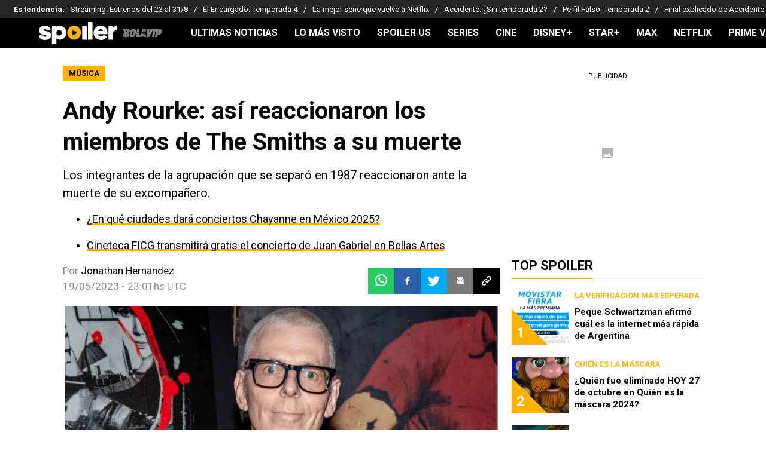

--- FILE ---
content_type: image/svg+xml
request_url: https://statics.bolavip.com/spo/img/Logo_Spoiler.svg
body_size: 457
content:
<svg xmlns="http://www.w3.org/2000/svg" width="93.562" height="26.992" viewBox="0 0 93.562 26.992"><defs><style>.a{fill:#fff;}.b{fill:#ffb300;}.c{fill:#191919;}</style></defs><g transform="translate(-719 39)"><g transform="translate(719 -39)"><g transform="translate(0)"><path class="a" d="M446.929,526.491c.031.933.653,1.648,2.239,1.648,1.12,0,1.617-.435,1.617-.995,0-2.146-8.832.124-8.832-6.717,0-3.048,2.581-5.349,6.81-5.349,4.2,0,6.841,1.99,7.09,5.5H450.63c-.031-.964-.4-1.586-1.835-1.586-1.026,0-1.555.373-1.555,1.026,0,2.3,9.049.28,9.049,6.344,0,3.7-3.017,5.5-7.215,5.5-4.6,0-7.308-2.332-7.308-5.38Z" transform="translate(-441.767 -510.166)"/><path class="a" d="M527.574,517.063a7.3,7.3,0,0,1,3.98-1.182,8.165,8.165,0,0,1,0,16.326,7.3,7.3,0,0,1-3.98-1.182V537.8H522.1V516.036h5.473Zm-.062,7.059a3.312,3.312,0,0,0,3.3,3.358,3.359,3.359,0,0,0,0-6.717A3.292,3.292,0,0,0,527.512,524.122Z" transform="translate(-506.522 -510.812)"/><path class="a" d="M710.166,532.63V516.522h5.473V532.63Z" transform="translate(-658.117 -511.329)"/><path class="a" d="M746.084,511.044v-21.3h5.473v21.3Z" transform="translate(-687.069 -489.743)"/><path class="a" d="M789.519,531.483c-5.007,0-8.8-3.545-8.8-8.458a8.444,8.444,0,0,1,8.645-8.427c4.82,0,8.085,3.576,8.085,8.3,0,.093,0,1.43-.031,1.71h-11.35a3.626,3.626,0,0,0,3.483,2.426,4.5,4.5,0,0,0,3.545-1.71l3.7,2.55A8.583,8.583,0,0,1,789.519,531.483Zm-3.358-10.542H792.1a2.886,2.886,0,0,0-2.861-2.022A3.146,3.146,0,0,0,786.161,520.942Z" transform="translate(-714.988 -509.778)"/><path class="a" d="M883.388,520.873c-3.234,0-4.353,1.555-4.353,4.043v6.81h-5.473V515.618H879v1.9a5.454,5.454,0,0,1,4.385-2.115Z" transform="translate(-789.825 -510.424)"/></g><g transform="translate(34.149 4.936)"><circle class="b" cx="8.223" cy="8.223" r="8.223"/><path class="c" d="M649.075,545.188v3.49a.961.961,0,0,0,1.4.856l3.43-1.745a.961.961,0,0,0,0-1.713l-3.43-1.745A.961.961,0,0,0,649.075,545.188Z" transform="translate(-643.022 -538.596)"/></g></g></g></svg>

--- FILE ---
content_type: text/javascript; charset=utf-8
request_url: https://live.primis.tech/live/liveView.php?s=114323&kv_1=andy-rourke,the-smiths&kv_2=425&cbuster=%%CACHEBUSTER%%&cbuster=1769859177&pubUrlAuto=https%3A%2F%2Fspoiler.bolavip.com%2Fmusica%2Fandy-rourke-asi-reaccionaron-los-miembros-de-the-smiths-a-su-muerte-20230519-SPO-425.html&videoType=flow&floatWidth=&floatHeight=&floatDirection=&floatVerticalOffset=&floatHorizontalOffset=&floatCloseBtn=&flowMode=&flowCloseButtonPosition=
body_size: 1965
content:

                        try
                        {
                            var linksArray = '  https://live.primis.tech/main/js/deflate.min.js  https://live.primis.tech/content/omid/static/omweb-v1.5.6.js  https://live.primis.tech/content/omid/static/omid-session-client-v1.5.6.js  https://live.primis.tech/content/pal/pal.js  https://live.primis.tech/content/prebid/prebidVid.9.18.0_75.min.js   https://live.primis.tech/live/liveVideo.php?vpaidManager=sekindo&s=58057&ri=[base64]&cudi=pip-Ml4kOS4kNDMhMTp0&userUA=Mozilla%2F5.0+%28Macintosh%3B+Intel+Mac+OS+X+10_15_7%29+AppleWebKit%2F537.36+%28KHTML%2C+like+Gecko%29+Chrome%2F131.0.0.0+Safari%2F537.36%3B+ClaudeBot%2F1.0%3B+%2Bclaudebot%40anthropic.com%29&debugInformation=&kv_1=andy-rourke%2Cthe-smiths&kv_2=425&isWePassGdpr=1&noViewableMidrollPolicy=vary&isDoublePreroll=1&autoSkipVideoSec=22&c2pWaitTime=10&sdkv=&isSinglePageFloatSupport=1&availCampaigns=&isAmpIframe=0&tagKeywords=&cbuster=1769859178&csuuid=697de869d2240&debugInfo=17256492_&debugPlayerSession=&pubUrlDEMO=&isAsyncDEMO=0&customPlaylistIdDEMO=&sta=17256492&showLogo=0&clkUrl=&plMult=-1&schedule=eyJwcmVfcm9sbCI6MSwibWlkX3JvbGwiOltdLCJnYXAiOiJhdXRvIn0%3D&content=plembed370atxpmirun&secondaryContent=&x=640&y=440&pubUrl=https%3A%2F%2Fspoiler.bolavip.com%2Fmusica%2Fandy-rourke-asi-reaccionaron-los-miembros-de-the-smiths-a-su-muerte-20230519-SPO-425.html&contentNum=1&flow_closeBtn=0&flowCloseTimeout=0&flow_closeButtonPosition=right&flow_direction=bl&flow_horizontalOffset=10&flow_bottomOffset=100&impGap=1&flow_width=310&flow_height=260&videoType=normal&isOriginImg=0&gdpr=0&gdprConsent=&contentFeedId=&geoLati=39.9625&geoLong=-83.0061&vpTemplate=16878&flowMode=below&isRealPreroll=0&playerApiId=&isApp=0&ccpa=0&ccpaConsent=1---&subId=&appName=&appBundleId=https%3A%2F%2Fspoiler.bolavip.com%2Fmusica%2Fandy-rourke-asi-reaccionaron-los-miembros-de-the-smiths-a-su-muerte-20230519-SPO-425.html&appStoreUrl=&diaid=&appPrivacyPolicy=&appIsPaid=&appDeveloper=&appId=&appVersion=&sdkv=&enableResizeObserverInapp=0&isAppJs=0'.split(' ');

                            for(var l = 0; l < linksArray.length; l++)
                            {
                                if(linksArray[l].length > 10)
                                {
                                    var sc = document.createElement('script');
                                    sc.type = 'text/javascript';
                                    sc.async = false;
                                    sc.src = linksArray[l];
                                    document.head.appendChild(sc);
                                }
                            }
                        }
                        catch(e)
                        {
                            document.write('<script type="text/javascript" src="https://live.primis.tech/main/js/deflate.min.js">\x3C/script><script type="text/javascript" src="https://live.primis.tech/content/omid/static/omweb-v1.5.6.js">\x3C/script><script type="text/javascript" src="https://live.primis.tech/content/omid/static/omid-session-client-v1.5.6.js">\x3C/script><script type="text/javascript" src="https://live.primis.tech/content/pal/pal.js">\x3C/script><script type="text/javascript" src="https://live.primis.tech/content/prebid/prebidVid.9.18.0_75.min.js">\x3C/script><script type=' + "'" + 'text/javascript' + "'" + ' language=' + "'" + 'javascript' + "'" + ' src="https://live.primis.tech/live/liveVideo.php?vpaidManager=sekindo&s=58057&ri=[base64]&cudi=pip-Ml4kOS4kNDMhMTp0&userUA=Mozilla%2F5.0+%28Macintosh%3B+Intel+Mac+OS+X+10_15_7%29+AppleWebKit%2F537.36+%28KHTML%2C+like+Gecko%29+Chrome%2F131.0.0.0+Safari%2F537.36%3B+ClaudeBot%2F1.0%3B+%2Bclaudebot%40anthropic.com%29&debugInformation=&kv_1=andy-rourke%2Cthe-smiths&kv_2=425&isWePassGdpr=1&noViewableMidrollPolicy=vary&isDoublePreroll=1&autoSkipVideoSec=22&c2pWaitTime=10&sdkv=&isSinglePageFloatSupport=1&availCampaigns=&isAmpIframe=0&tagKeywords=&cbuster=1769859178&csuuid=697de869d2240&debugInfo=17256492_&debugPlayerSession=&pubUrlDEMO=&isAsyncDEMO=0&customPlaylistIdDEMO=&sta=17256492&showLogo=0&clkUrl=&plMult=-1&schedule=eyJwcmVfcm9sbCI6MSwibWlkX3JvbGwiOltdLCJnYXAiOiJhdXRvIn0%3D&content=plembed370atxpmirun&secondaryContent=&x=640&y=440&pubUrl=https%3A%2F%2Fspoiler.bolavip.com%2Fmusica%2Fandy-rourke-asi-reaccionaron-los-miembros-de-the-smiths-a-su-muerte-20230519-SPO-425.html&contentNum=1&flow_closeBtn=0&flowCloseTimeout=0&flow_closeButtonPosition=right&flow_direction=bl&flow_horizontalOffset=10&flow_bottomOffset=100&impGap=1&flow_width=310&flow_height=260&videoType=normal&isOriginImg=0&gdpr=0&gdprConsent=&contentFeedId=&geoLati=39.9625&geoLong=-83.0061&vpTemplate=16878&flowMode=below&isRealPreroll=0&playerApiId=&isApp=0&ccpa=0&ccpaConsent=1---&subId=&appName=&appBundleId=https%3A%2F%2Fspoiler.bolavip.com%2Fmusica%2Fandy-rourke-asi-reaccionaron-los-miembros-de-the-smiths-a-su-muerte-20230519-SPO-425.html&appStoreUrl=&diaid=&appPrivacyPolicy=&appIsPaid=&appDeveloper=&appId=&appVersion=&sdkv=&enableResizeObserverInapp=0&isAppJs=0">\x3C/script>');
                        }
                        